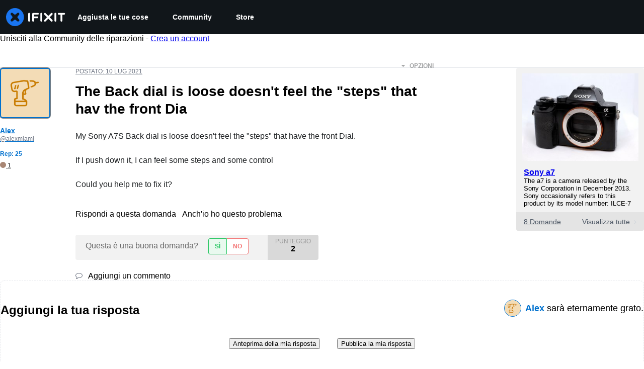

--- FILE ---
content_type: text/json
request_url: https://conf.config-security.com/model
body_size: 87
content:
{"title":"recommendation AI model (keras)","structure":"release_id=0x22:33:78:28:24:3c:6e:43:50:60:3a:42:69:4e:21:63:7e:55:55:54:38:52:43:63:57:53:47:6a:5e;keras;mqyvn9yrjhphmemv3u2k9hg8x6mwn7lz6dr9qviud3bhvtos6o8rus5z3qt4qrjrp0hlg3id","weights":"../weights/22337828.h5","biases":"../biases/22337828.h5"}